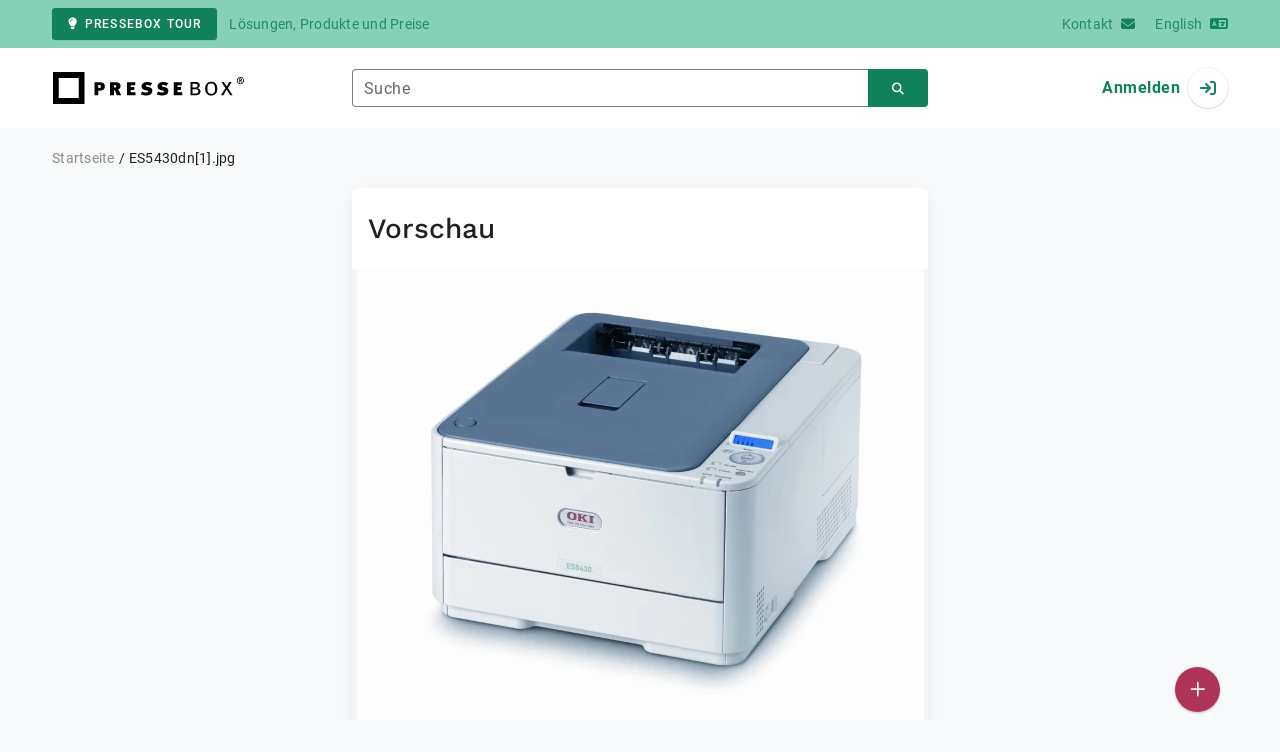

--- FILE ---
content_type: application/javascript
request_url: https://www.pressebox.de/build/assets/publish-press-release-f22bd835.js
body_size: 808
content:
var p=t=>{throw TypeError(t)};var m=(t,e,i)=>e.has(t)||p("Cannot "+i);var d=(t,e,i)=>e.has(t)?p("Cannot add the same private member more than once"):e instanceof WeakSet?e.add(t):e.set(t,i);var s=(t,e,i)=>(m(t,e,"access private method"),i);import{F as f}from"./app-01e9b216.js";var n,o,h,l,v;const r=class r{constructor(e){d(this,n);this.element=e,this.$wireId=this.element.getAttribute("wire:id"),this.$wire=Livewire.find(this.$wireId),this.isUploading=!1,this.tmpFilename=null,this.element.addEventListener("input",()=>{!this.isUploading&&this.element.querySelector("button[type=submit]").disabled&&this.$wire.ping()}),s(this,n,h).call(this)}reset(){s(this,n,o).call(this),this.$wire.reset();for(const e of this.element.querySelectorAll("select.select"))mdb.Select.getInstance(e).setValue("")}};n=new WeakSet,o=function(){return this.$wire.removeUpload("file",this.tmpFilename,()=>{this.element.querySelector('input[type="file"]').value=""})},h=function(){const e=this.element.querySelector('input[type="file"]');this.element.querySelector(".js-select-file").addEventListener("click",()=>{e.click()}),e.addEventListener("click",()=>{s(this,n,o).call(this)}),e.addEventListener("livewire-upload-start",()=>{this.isUploading=!0}),e.addEventListener("livewire-upload-finish",i=>{this.tmpFilename=i.detail.tmpFilenames,this.isUploading=!1}),e.addEventListener("livewire-upload-error",()=>{this.isUploading=!1,e.value=""}),e.addEventListener("livewire-upload-progress",i=>{var c;const a=this.element.querySelector(`#file_${this.$wireId}`);a.value=`${a.dataset.unnUploadingLabel} ${i.detail.progress}%`,s(c=r,l,v).call(c,a)})},l=new WeakSet,v=function(e){e.dispatchEvent(new InputEvent("input",{bubbles:!0})),e.dispatchEvent(new FocusEvent("blur",{bubbles:!0})),e.dispatchEvent(new Event("change",{bubbles:!0}))},d(r,l);let u=r;function b(t){return f.getClassInstanceForElement(t,u)}export{b as init};
